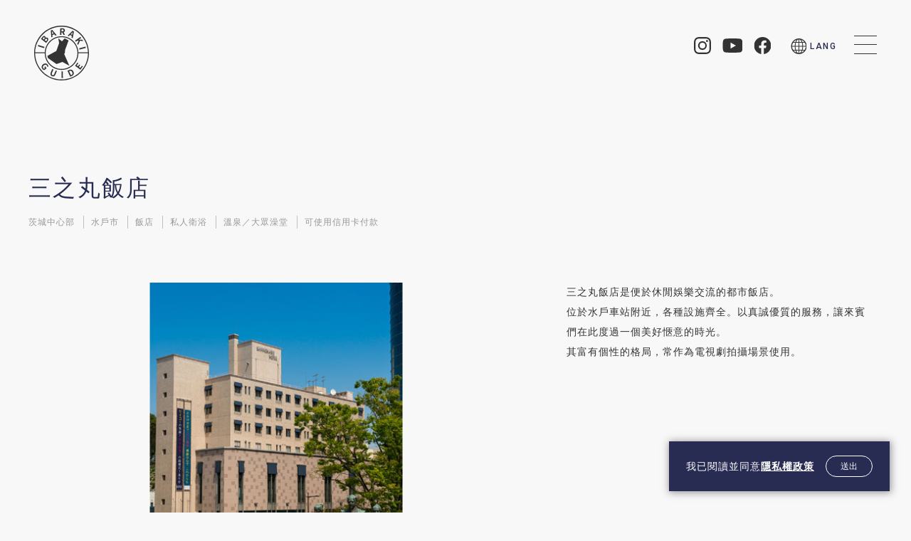

--- FILE ---
content_type: text/html; charset=UTF-8
request_url: https://visit.ibarakiguide.jp/zh-hant/accommodation/23885/
body_size: 7915
content:
<!DOCTYPE html>
<html lang="zh-hant" class="prod tw" prefix="og: https://ogp.me/ns#">

<head>
  <!-- Google Tag Manager -->
  <script>(function(w,d,s,l,i){w[l]=w[l]||[];w[l].push({'gtm.start':
  new Date().getTime(),event:'gtm.js'});var f=d.getElementsByTagName(s)[0],
  j=d.createElement(s),dl=l!='dataLayer'?'&l='+l:'';j.async=true;j.src=
  'https://www.googletagmanager.com/gtm.js?id='+i+dl;f.parentNode.insertBefore(j,f);
  })(window,document,'script','dataLayer','GTM-KWV6JB9');</script>
  <!-- End Google Tag Manager -->
  <meta http-equiv="Content-Type" content="text/html; charset=UTF-8"/>
  <meta http-equiv="X-UA-Compatible" content="IE=edge">
  <meta name="description" content="三之丸飯店是便於休閒娛樂交流的都市飯店。位於水戶車站附近，各種設施齊全。以真誠優質的服務，讓來賓們在此度過一個美好愜意的時光。其富有個性的格局，常作為電視劇拍攝場景使用。">
  <link rel="icon" href="https://visit.ibarakiguide.jp/wp/wp-content/themes/ibarakiguide/assets/images/common/favicon.ico">
  <meta name="viewport" content="width=device-width, initial-scale=1">
  <meta name="format-detection" content="telephone=no">
  <meta name="description" content="三之丸飯店是便於休閒娛樂交流的都市飯店。位於水戶車站附近，各種設施齊全。以真誠優質的服務，讓來賓們在此度過一個美好愜意的時光。其富有個性的格局，常作為電視劇拍攝場景使用。">
	<meta name="keywords" content="茨城旅遊指南,茨城 觀光,偕樂園,常陸海濱公園,水戶,茨城 觀光景點,東京出發一日遊">
  <link rel="preconnect" href="https://fonts.googleapis.com">
  <link rel="preconnect" href="https://fonts.gstatic.com" crossorigin>
  <link href="https://fonts.googleapis.com/css2?family=Fjalla+One&family=Roboto:wght@300;400;500;700&display=swap" rel="stylesheet">

  
  <meta property="og:url" content="https://visit.ibarakiguide.jp/zh-hant/accommodation/23885/">
  <meta property="og:site_name" content="IBARAKI GUIDE">
  <meta property="og:title" content="三之丸飯店 | Stay | IBARAKI GUIDE">
  <meta property="og:description" content="三之丸飯店是便於休閒娛樂交流的都市飯店。位於水戶車站附近，各種設施齊全。以真誠優質的服務，讓來賓們在此度過一個美好愜意的時光。其富有個性的格局，常作為電視劇拍攝場景使用。">
  <meta property="og:image" content="https://visit.ibarakiguide.jp/wp/wp-content/themes/ibarakiguide/assets/images/common/ogimage.png">
  <meta property="og:type" content="article">
  <meta property="og:locale" content="ja_JP">

   <meta name="twitter:url" content="https://visit.ibarakiguide.jp/zh-hant/accommodation/23885/">
   <meta name="twitter:title" content="三之丸飯店 | Stay | IBARAKI GUIDE">
   <meta name="twitter:description" content="三之丸飯店是便於休閒娛樂交流的都市飯店。位於水戶車站附近，各種設施齊全。以真誠優質的服務，讓來賓們在此度過一個美好愜意的時光。其富有個性的格局，常作為電視劇拍攝場景使用。">
   <meta name="twitter:image:src" content="https://visit.ibarakiguide.jp/wp/wp-content/themes/ibarakiguide/assets/images/common/ogimage.png">
   <meta name="twitter:card" content="summary_large_image">
<title>三之丸飯店 | Stay | IBARAKI GUIDE</title>
<meta name='robots' content='max-image-preview:large' />
<link rel="alternate" hreflang="en" href="https://visit.ibarakiguide.jp/en/accommodation/23782/" />
<link rel="alternate" hreflang="zh-hans" href="https://visit.ibarakiguide.jp/zh-hans/accommodation/23834/" />
<link rel="alternate" hreflang="zh-hant" href="https://visit.ibarakiguide.jp/zh-hant/accommodation/23885/" />
<link rel="alternate" hreflang="ko" href="https://visit.ibarakiguide.jp/ko/accommodation/23937/" />
<link rel="alternate" hreflang="th" href="https://visit.ibarakiguide.jp/th/accommodation/23989/" />
<link rel="alternate" hreflang="vi" href="https://visit.ibarakiguide.jp/vi/accommodation/24041/" />
<link rel="alternate" hreflang="x-default" href="https://visit.ibarakiguide.jp/en/accommodation/23782/" />
<link rel='dns-prefetch' href='//code.jquery.com' />
<link rel='dns-prefetch' href='//cdn.jsdelivr.net' />
<style id='classic-theme-styles-inline-css' type='text/css'>
/*! This file is auto-generated */
.wp-block-button__link{color:#fff;background-color:#32373c;border-radius:9999px;box-shadow:none;text-decoration:none;padding:calc(.667em + 2px) calc(1.333em + 2px);font-size:1.125em}.wp-block-file__button{background:#32373c;color:#fff;text-decoration:none}
</style>
<style id='global-styles-inline-css' type='text/css'>
:root{--wp--preset--aspect-ratio--square: 1;--wp--preset--aspect-ratio--4-3: 4/3;--wp--preset--aspect-ratio--3-4: 3/4;--wp--preset--aspect-ratio--3-2: 3/2;--wp--preset--aspect-ratio--2-3: 2/3;--wp--preset--aspect-ratio--16-9: 16/9;--wp--preset--aspect-ratio--9-16: 9/16;--wp--preset--color--black: #000000;--wp--preset--color--cyan-bluish-gray: #abb8c3;--wp--preset--color--white: #ffffff;--wp--preset--color--pale-pink: #f78da7;--wp--preset--color--vivid-red: #cf2e2e;--wp--preset--color--luminous-vivid-orange: #ff6900;--wp--preset--color--luminous-vivid-amber: #fcb900;--wp--preset--color--light-green-cyan: #7bdcb5;--wp--preset--color--vivid-green-cyan: #00d084;--wp--preset--color--pale-cyan-blue: #8ed1fc;--wp--preset--color--vivid-cyan-blue: #0693e3;--wp--preset--color--vivid-purple: #9b51e0;--wp--preset--gradient--vivid-cyan-blue-to-vivid-purple: linear-gradient(135deg,rgba(6,147,227,1) 0%,rgb(155,81,224) 100%);--wp--preset--gradient--light-green-cyan-to-vivid-green-cyan: linear-gradient(135deg,rgb(122,220,180) 0%,rgb(0,208,130) 100%);--wp--preset--gradient--luminous-vivid-amber-to-luminous-vivid-orange: linear-gradient(135deg,rgba(252,185,0,1) 0%,rgba(255,105,0,1) 100%);--wp--preset--gradient--luminous-vivid-orange-to-vivid-red: linear-gradient(135deg,rgba(255,105,0,1) 0%,rgb(207,46,46) 100%);--wp--preset--gradient--very-light-gray-to-cyan-bluish-gray: linear-gradient(135deg,rgb(238,238,238) 0%,rgb(169,184,195) 100%);--wp--preset--gradient--cool-to-warm-spectrum: linear-gradient(135deg,rgb(74,234,220) 0%,rgb(151,120,209) 20%,rgb(207,42,186) 40%,rgb(238,44,130) 60%,rgb(251,105,98) 80%,rgb(254,248,76) 100%);--wp--preset--gradient--blush-light-purple: linear-gradient(135deg,rgb(255,206,236) 0%,rgb(152,150,240) 100%);--wp--preset--gradient--blush-bordeaux: linear-gradient(135deg,rgb(254,205,165) 0%,rgb(254,45,45) 50%,rgb(107,0,62) 100%);--wp--preset--gradient--luminous-dusk: linear-gradient(135deg,rgb(255,203,112) 0%,rgb(199,81,192) 50%,rgb(65,88,208) 100%);--wp--preset--gradient--pale-ocean: linear-gradient(135deg,rgb(255,245,203) 0%,rgb(182,227,212) 50%,rgb(51,167,181) 100%);--wp--preset--gradient--electric-grass: linear-gradient(135deg,rgb(202,248,128) 0%,rgb(113,206,126) 100%);--wp--preset--gradient--midnight: linear-gradient(135deg,rgb(2,3,129) 0%,rgb(40,116,252) 100%);--wp--preset--font-size--small: 13px;--wp--preset--font-size--medium: 20px;--wp--preset--font-size--large: 36px;--wp--preset--font-size--x-large: 42px;--wp--preset--spacing--20: 0.44rem;--wp--preset--spacing--30: 0.67rem;--wp--preset--spacing--40: 1rem;--wp--preset--spacing--50: 1.5rem;--wp--preset--spacing--60: 2.25rem;--wp--preset--spacing--70: 3.38rem;--wp--preset--spacing--80: 5.06rem;--wp--preset--shadow--natural: 6px 6px 9px rgba(0, 0, 0, 0.2);--wp--preset--shadow--deep: 12px 12px 50px rgba(0, 0, 0, 0.4);--wp--preset--shadow--sharp: 6px 6px 0px rgba(0, 0, 0, 0.2);--wp--preset--shadow--outlined: 6px 6px 0px -3px rgba(255, 255, 255, 1), 6px 6px rgba(0, 0, 0, 1);--wp--preset--shadow--crisp: 6px 6px 0px rgba(0, 0, 0, 1);}:where(.is-layout-flex){gap: 0.5em;}:where(.is-layout-grid){gap: 0.5em;}body .is-layout-flex{display: flex;}.is-layout-flex{flex-wrap: wrap;align-items: center;}.is-layout-flex > :is(*, div){margin: 0;}body .is-layout-grid{display: grid;}.is-layout-grid > :is(*, div){margin: 0;}:where(.wp-block-columns.is-layout-flex){gap: 2em;}:where(.wp-block-columns.is-layout-grid){gap: 2em;}:where(.wp-block-post-template.is-layout-flex){gap: 1.25em;}:where(.wp-block-post-template.is-layout-grid){gap: 1.25em;}.has-black-color{color: var(--wp--preset--color--black) !important;}.has-cyan-bluish-gray-color{color: var(--wp--preset--color--cyan-bluish-gray) !important;}.has-white-color{color: var(--wp--preset--color--white) !important;}.has-pale-pink-color{color: var(--wp--preset--color--pale-pink) !important;}.has-vivid-red-color{color: var(--wp--preset--color--vivid-red) !important;}.has-luminous-vivid-orange-color{color: var(--wp--preset--color--luminous-vivid-orange) !important;}.has-luminous-vivid-amber-color{color: var(--wp--preset--color--luminous-vivid-amber) !important;}.has-light-green-cyan-color{color: var(--wp--preset--color--light-green-cyan) !important;}.has-vivid-green-cyan-color{color: var(--wp--preset--color--vivid-green-cyan) !important;}.has-pale-cyan-blue-color{color: var(--wp--preset--color--pale-cyan-blue) !important;}.has-vivid-cyan-blue-color{color: var(--wp--preset--color--vivid-cyan-blue) !important;}.has-vivid-purple-color{color: var(--wp--preset--color--vivid-purple) !important;}.has-black-background-color{background-color: var(--wp--preset--color--black) !important;}.has-cyan-bluish-gray-background-color{background-color: var(--wp--preset--color--cyan-bluish-gray) !important;}.has-white-background-color{background-color: var(--wp--preset--color--white) !important;}.has-pale-pink-background-color{background-color: var(--wp--preset--color--pale-pink) !important;}.has-vivid-red-background-color{background-color: var(--wp--preset--color--vivid-red) !important;}.has-luminous-vivid-orange-background-color{background-color: var(--wp--preset--color--luminous-vivid-orange) !important;}.has-luminous-vivid-amber-background-color{background-color: var(--wp--preset--color--luminous-vivid-amber) !important;}.has-light-green-cyan-background-color{background-color: var(--wp--preset--color--light-green-cyan) !important;}.has-vivid-green-cyan-background-color{background-color: var(--wp--preset--color--vivid-green-cyan) !important;}.has-pale-cyan-blue-background-color{background-color: var(--wp--preset--color--pale-cyan-blue) !important;}.has-vivid-cyan-blue-background-color{background-color: var(--wp--preset--color--vivid-cyan-blue) !important;}.has-vivid-purple-background-color{background-color: var(--wp--preset--color--vivid-purple) !important;}.has-black-border-color{border-color: var(--wp--preset--color--black) !important;}.has-cyan-bluish-gray-border-color{border-color: var(--wp--preset--color--cyan-bluish-gray) !important;}.has-white-border-color{border-color: var(--wp--preset--color--white) !important;}.has-pale-pink-border-color{border-color: var(--wp--preset--color--pale-pink) !important;}.has-vivid-red-border-color{border-color: var(--wp--preset--color--vivid-red) !important;}.has-luminous-vivid-orange-border-color{border-color: var(--wp--preset--color--luminous-vivid-orange) !important;}.has-luminous-vivid-amber-border-color{border-color: var(--wp--preset--color--luminous-vivid-amber) !important;}.has-light-green-cyan-border-color{border-color: var(--wp--preset--color--light-green-cyan) !important;}.has-vivid-green-cyan-border-color{border-color: var(--wp--preset--color--vivid-green-cyan) !important;}.has-pale-cyan-blue-border-color{border-color: var(--wp--preset--color--pale-cyan-blue) !important;}.has-vivid-cyan-blue-border-color{border-color: var(--wp--preset--color--vivid-cyan-blue) !important;}.has-vivid-purple-border-color{border-color: var(--wp--preset--color--vivid-purple) !important;}.has-vivid-cyan-blue-to-vivid-purple-gradient-background{background: var(--wp--preset--gradient--vivid-cyan-blue-to-vivid-purple) !important;}.has-light-green-cyan-to-vivid-green-cyan-gradient-background{background: var(--wp--preset--gradient--light-green-cyan-to-vivid-green-cyan) !important;}.has-luminous-vivid-amber-to-luminous-vivid-orange-gradient-background{background: var(--wp--preset--gradient--luminous-vivid-amber-to-luminous-vivid-orange) !important;}.has-luminous-vivid-orange-to-vivid-red-gradient-background{background: var(--wp--preset--gradient--luminous-vivid-orange-to-vivid-red) !important;}.has-very-light-gray-to-cyan-bluish-gray-gradient-background{background: var(--wp--preset--gradient--very-light-gray-to-cyan-bluish-gray) !important;}.has-cool-to-warm-spectrum-gradient-background{background: var(--wp--preset--gradient--cool-to-warm-spectrum) !important;}.has-blush-light-purple-gradient-background{background: var(--wp--preset--gradient--blush-light-purple) !important;}.has-blush-bordeaux-gradient-background{background: var(--wp--preset--gradient--blush-bordeaux) !important;}.has-luminous-dusk-gradient-background{background: var(--wp--preset--gradient--luminous-dusk) !important;}.has-pale-ocean-gradient-background{background: var(--wp--preset--gradient--pale-ocean) !important;}.has-electric-grass-gradient-background{background: var(--wp--preset--gradient--electric-grass) !important;}.has-midnight-gradient-background{background: var(--wp--preset--gradient--midnight) !important;}.has-small-font-size{font-size: var(--wp--preset--font-size--small) !important;}.has-medium-font-size{font-size: var(--wp--preset--font-size--medium) !important;}.has-large-font-size{font-size: var(--wp--preset--font-size--large) !important;}.has-x-large-font-size{font-size: var(--wp--preset--font-size--x-large) !important;}
:where(.wp-block-post-template.is-layout-flex){gap: 1.25em;}:where(.wp-block-post-template.is-layout-grid){gap: 1.25em;}
:where(.wp-block-columns.is-layout-flex){gap: 2em;}:where(.wp-block-columns.is-layout-grid){gap: 2em;}
:root :where(.wp-block-pullquote){font-size: 1.5em;line-height: 1.6;}
</style>
<link rel='stylesheet' id='starterkit-style-css' href='https://visit.ibarakiguide.jp/wp/wp-content/themes/ibarakiguide/assets/css/style.css?ver=1.0.8' type='text/css' media='all' />
<link rel='stylesheet' id='starterkit-slickcss-css' href='https://cdn.jsdelivr.net/npm/slick-carousel@1.8.1/slick/slick.css?ver=1.0.8' type='text/css' media='all' />
<script type="text/javascript" id="wpml-cookie-js-extra">
/* <![CDATA[ */
var wpml_cookies = {"wp-wpml_current_language":{"value":"zh-hant","expires":1,"path":"\/"}};
var wpml_cookies = {"wp-wpml_current_language":{"value":"zh-hant","expires":1,"path":"\/"}};
/* ]]> */
</script>
<script type="text/javascript" src="https://visit.ibarakiguide.jp/wp/wp-content/plugins/sitepress-multilingual-cms/res/js/cookies/language-cookie.js?ver=476000" id="wpml-cookie-js" defer="defer" data-wp-strategy="defer"></script>
<script type="text/javascript" src="https://visit.ibarakiguide.jp/wp/wp-includes/js/jquery/jquery.min.js?ver=3.7.1" id="jquery-core-js"></script>
<script type="text/javascript" src="https://visit.ibarakiguide.jp/wp/wp-includes/js/jquery/jquery-migrate.min.js?ver=3.4.1" id="jquery-migrate-js"></script>
<link rel='shortlink' href='https://visit.ibarakiguide.jp/zh-hant/?p=23885' />
<link rel="alternate" title="oEmbed (JSON)" type="application/json+oembed" href="https://visit.ibarakiguide.jp/zh-hant/wp-json/oembed/1.0/embed?url=https%3A%2F%2Fvisit.ibarakiguide.jp%2Fzh-hant%2Faccommodation%2F23885%2F" />
<link rel="alternate" title="oEmbed (XML)" type="text/xml+oembed" href="https://visit.ibarakiguide.jp/zh-hant/wp-json/oembed/1.0/embed?url=https%3A%2F%2Fvisit.ibarakiguide.jp%2Fzh-hant%2Faccommodation%2F23885%2F&#038;format=xml" />
<meta name="generator" content="WPML ver:4.7.6 stt:59,61,1,29,52,57;" />

<link rel="canonical" href="https://visit.ibarakiguide.jp/zh-hant/accommodation/23885/" />
</head>

<body data-dir="/">
  <!-- Google Tag Manager (noscript) -->
  <noscript><iframe src="https://www.googletagmanager.com/ns.html?id=GTM-KWV6JB9"
  height="0" width="0" style="display:none;visibility:hidden"></iframe></noscript>
  <!-- End Google Tag Manager (noscript) -->
	<noscript>
  <div id="cookie-banner-nojs" class="cookie-banner-nojs">
    <div class="cookie-banner-body">
      <p class="cookie-banner-text">我已閱讀並同意<a href="/zh-hant/privacy">隱私權政策</a></p>
    </div>
  </div>
</noscript>
<div id="cookie-banner" class="cookie-banner ">
  <div class="cookie-banner-body">
    <p class="cookie-banner-text">我已閱讀並同意<a href="/zh-hant/privacy">隱私權政策</a></p>
    <div class="cookie-banner-button-block">
      <button class="button js-cookie-banner-button">送出</button>
    </div>
  </div>
</div>
  <header>
    <div class="is-fixed_top">
  <div class="header__menu">
    <h1 class="header_logo">
      <a href="https://visit.ibarakiguide.jp/zh-hant/">
        <span class="ico_txt_hidden">Stay</span>
      </a>
    </h1>

    <div class="header__menu_right">

      <div class="header_sns">
												<a href="https://www.instagram.com/ibaraki.sightseeing.twn/" target="_blank" rel="noopener" class="header_sns_insta">
          <span class="ico_txt_hidden">Instagram</span>
        </a>
								<a href="https://www.youtube.com/channel/UCJHRgoihP--gztUChj2aRqg" target="_blank" rel="noopener" class="header_sns_youtube">
          <span class="ico_txt_hidden">YouTube</span>
        </a>
								<a href="https://www.facebook.com/%E8%8C%A8%E5%9F%8E%E8%A7%80%E5%85%89-323890404428705/" target="_blank" rel="noopener" class="header_sns_facebook">
          <span class="ico_txt_hidden">Facebook</span>
        </a>
				      </div>

      <div class="header_lang_area">
        <button class="lang_button js-lang_area__button" aria-label="menu" aria-expanded="false" data-target="navbar">
          <span class="lang_txt">
            LANG
          </span>
        </button>
        <div class="lang_area__menu" id="lang_area__menu" role="menu">
          <div class="lang_area_content">
            <button class="lang_area_content__close" aria-label="" aria-expanded="false" data-target="">
              <span></span>
              <span></span>
            </button>
<ul class="lang_area_content__item"><li><a href="https://visit.ibarakiguide.jp/en/accommodation/23782/" class="is_en">English</a></li><li><a href="https://visit.ibarakiguide.jp/zh-hans/accommodation/23834/" class="is_zh-hans">简体中文</a></li><li><a href="https://visit.ibarakiguide.jp/zh-hant/accommodation/23885/" class="current is_zh-hant">繁體中文</a></li><li><a href="https://visit.ibarakiguide.jp/ko/accommodation/23937/" class="is_ko">한국어</a></li><li><a href="https://visit.ibarakiguide.jp/th/accommodation/23989/" class="is_th">ไทย</a></li><li><a href="https://visit.ibarakiguide.jp/vi/accommodation/24041/" class="is_vi">Tiếng Việt</a></li><li><a href="https://www.ibarakiguide.jp" class="is_ja" target="_blank" rel=”noopener">日本語</a></li></ul>          </div>
        </div>
      </div>

    </div>

    <div class="header_toggle_btn">
      <span></span>
      <span></span>
      <span></span>
    </div>

  </div>

</div>

<nav id="navbar" class="navbar">
  <div class="navbar__block container">
    <div class="navbar_logo is-pc_only">
      <a href="https://visit.ibarakiguide.jp/zh-hant/"><img src="https://visit.ibarakiguide.jp/wp/wp-content/themes/ibarakiguide/assets/images/common/logo_w.svg" alt="IBARAKI GUIDE"></a>
    </div>
    <div class="search_area">
      <form role="search" method="get" class="search_area__form" action="https://visit.ibarakiguide.jp/zh-hant/">
        <label>
          <span class="ico_txt_hidden">Search for:</span>
          <input type="search" class="search_field" placeholder="搜尋" value="" name="s" title="Search for:" />
        </label>
        <input type="submit" class="search_submit" value="Search" />
      </form>
    </div>
    <div class="navbar_column">
      <ul class="navbar_column__item">
        <li class="navbar_list"><a href="https://visit.ibarakiguide.jp/zh-hant/" class="navbar_list__item">首頁</a></li>
        <li class="navbar_list"><a href="https://visit.ibarakiguide.jp/zh-hant/about/" class="navbar_list__item">關於茨城</a></li>
        <li class="navbar_list"><a href="https://visit.ibarakiguide.jp/zh-hant/news/" class="navbar_list__item">最新消息</a></li>
      </ul>
      <ul class="navbar_column__item">
        <li class="navbar_list"><a href="https://visit.ibarakiguide.jp/zh-hant/travel-plans/" class="navbar_list__item">旅行方案</a></li>
        <li class="navbar_list"><a href="https://visit.ibarakiguide.jp/zh-hant/column/" class="navbar_list__item">挖掘更多茨城資訊</a></li>
        <li class="navbar_list"><a href="https://visit.ibarakiguide.jp/zh-hant/access/" class="navbar_list__item">交通方式</a></li>
      </ul>
      <ul class="navbar_column__item is-plan_link">
        <li class="navbar_list"><a href="https://visit.ibarakiguide.jp/zh-hant/sightseeing/" class="navbar_list__item">來訪</a></li>
        <li class="navbar_list"><a href="https://visit.ibarakiguide.jp/zh-hant/dining/" class="navbar_list__item">美食</a></li>
        <li class="navbar_list"><a href="https://visit.ibarakiguide.jp/zh-hant/accommodation/" class="navbar_list__item">住宿</a></li>
      </ul>
      <ul class="navbar_column__item">
				<li class="navbar_list"><a href="https://visit.ibarakiguide.jp/zh-hant/experience/" class="navbar_list__item">體驗</a></li>
        <li class="navbar_list"><a href="https://visit.ibarakiguide.jp/zh-hant/contact/" class="navbar_list__item">聯絡窗口</a></li>
        <li class="navbar_list"><a href="https://visit.ibarakiguide.jp/zh-hant/photos/" class="navbar_list__item">圖庫</a></li>
      </ul>
    </div>
    <div class="navbar_sns is-pc_only">
      <a href="https://www.instagram.com/ibaraki.sightseeing.twn/" target="_blank" class="navbar_sns_insta"><img src="https://visit.ibarakiguide.jp/wp/wp-content/themes/ibarakiguide/assets/images/common/insta_w.svg" alt="Instagram"></a>
      <a href="https://www.youtube.com/channel/UCJHRgoihP--gztUChj2aRqg" target="_blank" class="navbar_sns_youtube"><img src="https://visit.ibarakiguide.jp/wp/wp-content/themes/ibarakiguide/assets/images/common/youtube_w.svg" alt="Youtube"></a>
      <a href="https://www.facebook.com/%E8%8C%A8%E5%9F%8E%E8%A7%80%E5%85%89-323890404428705/" target="_blank" class="navbar_sns_facebook"><img src="https://visit.ibarakiguide.jp/wp/wp-content/themes/ibarakiguide/assets/images/common/facebook_w.svg" alt="Facebook"></a>
    </div>
    <ul class="navbar_bottom">
      <li class="navbar_list"><a href="https://visit.ibarakiguide.jp/zh-hant/privacy/" class="navbar_list__item">隱私權政策</a></li>
      <li class="navbar_list"><a href="https://visit.ibarakiguide.jp/zh-hant/documents/" class="navbar_list__item">簡介</a></li>
      <li class="navbar_list"><a href="https://mice.pref.ibaraki.jp/mice/mice_english/xs=_AlctOuROSyLm/" class="navbar_list__item link__external" target="_blank" rel="noopener">MICE</a></li>
    </ul>
  </div>
</nav>
  </header>
<article class="to_stay_single plan_single">
  <div class="container">
    <div class="plan_single_ttl">
      <h2><span class="article_ttl">三之丸飯店</span></h2>
      <div class="plan_single_ttl_tag">
        <p class="tag_item">茨城中心部</p>
<p class="tag_item">水戶市</p>
        <p class="tag_item">飯店</p>
        <p class="tag_item">私人衛浴</p>
<p class="tag_item">溫泉／大眾澡堂</p>
<p class="tag_item">可使用信用卡付款</p>
      </div>
    </div>

    <div class="plan_single_exp">
      <div class="plan_single_slide_img">
        <ul class="slider">
          <li class="slider-item slider-item0000000001"><span class="slider-img"><img src="https://visit.ibarakiguide.jp/wp/wp-content/uploads/2022/03/sannnomaru1.jpg" alt=""></img></span><p class="slider-img__caption"></p></li>
          <li class="slider-item slider-item0000000002"><span class="slider-img"><img src="https://visit.ibarakiguide.jp/wp/wp-content/uploads/2022/03/sannnomaru2.jpg" alt=""></img></span><p class="slider-img__caption"></p></li>
          <li class="slider-item slider-item0000000003"><span class="slider-img"><img src="https://visit.ibarakiguide.jp/wp/wp-content/uploads/2022/03/sannnomaru3.jpg" alt=""></img></span><p class="slider-img__caption"></p></li>
        </ul>
      </div>
      <div class="plan_single_exp_txt">
        <div class="plan_single_exp_txt__inner">
        <p>三之丸飯店是便於休閒娛樂交流的都市飯店。<br />
位於水戶車站附近，各種設施齊全。以真誠優質的服務，讓來賓們在此度過一個美好愜意的時光。<br />
其富有個性的格局，常作為電視劇拍攝場景使用。</p>
        </div>
      </div>
    </div>

    <div class="plan_single_info">
      <div class="plan_single_info__block">
        <section class="reserve">
          <h3><span class="article_ttl_sec is-no_border">預約</span></h3>
          <div class="reserve_btn">
            <a href="https://www.expedia.co.jp/en/Mito-Hotels-Sannomaru-Hotel.h36485442.Hotel-Information" target="_blank" rel="noopener" class="btn--external is-inverted">
              <span class="btn--external__txt">Expedia<i class="ico_external_link">
              <span class="ico_txt_hidden">別タブで開きます</span></i></span>
            </a>

            <a href="https://www.agoda.com/sannomaru-hotel_4/hotel/mito-jp.html" target="_blank" rel="noopener" class="btn--external is-inverted">
              <span class="btn--external__txt">agoda<i class="ico_external_link">
              <span class="ico_txt_hidden">別タブで開きます</span></i></span>
            </a>
            <a href="https://hotel.eztravel.com.tw/detail-mito-35760-1675705/sannomaru-hotel/" target="_blank" rel="noopener" class="btn--external is-inverted">
              <span class="btn--external__txt">ez Travel<i class="ico_external_link">
              <span class="ico_txt_hidden">別タブで開きます</span></i></span>
            </a>
          </div>
        </section>

        <section class="info">
          <div class="table">
            <h3><span class="article_ttl_sec">資訊</span></h3>
            <dl class="table__item">
              <dt>地址</dt>
              <dd>〒310-0011茨城縣水戶市三之丸2-1-1</dd>
              <dt>交通方式</dt>
              <dd class="table__bold">*　JR水戶站北口步行約2分鐘<br />
*　開車：下常磐自動車道水戶IC再開約20分鐘</dd>
              <dt>連結</dt>
              <dd>
                <a href="https://www.rio-hotels.co.jp/mito/" target="_blank" class="link__external" >https://www.rio-hotels.co.jp/mito/</a>
              </dd>
              <dt>聯絡窗口</dt>
             <dd>TEL: 029-221-3011</dd>
                    </dl>
          </div>
        </section>
      </div>
      <section class="map">
        <h3><span class="article_ttl_sec is-no_border">地圖</span></h3>
		<div class="l-post-detail__map">
			<div class="iframe-wrap" id="single-map">
									<iframe src="https://maps.google.co.jp/maps?output=embed&amp;z=14&amp;q=36.371922377917194, 140.4773256140025"></iframe>
							</div>
		</div>
      </section>
    </div>
    <div class="plan_single__btn">
      <a href="https://visit.ibarakiguide.jp/zh-hant/accommodation/" class="btn--prev is-inverted"><span>查看更多內容</span></a>
    </div>

  </div>
		
  <section class="read_more">
    <div class="container">
      <h3 class="plan_single_more_ttl"><span class="read_more_ttl">了解茨城相關資訊</span></h3>
    </div>
    <div class="read_more__links">
      <div class="read_more_container">
        <div class="hilights_card">
          <a href="https://visit.ibarakiguide.jp/zh-hant/column/31682/">
            <div class="hilights_card__img">
              <img src="https://visit.ibarakiguide.jp/wp/wp-content/uploads/2022/11/ibaraki_jinja_10-380x260.jpg" alt="來趟東京近郊寺社巡禮吧！茨城縣神社佛寺7選">
            </div>
            <div class="hilights_card__body">
              <p class="hilights_card_ttl">來趟東京近郊寺社巡禮吧！茨城縣神社佛寺7選</p>
              <p class="hilights_card_desc">日本有眾多的神社與佛寺，除了大家熟知的地方以外，其實也有很多擁有歷史、有趣的傳說或特色的神社寺廟。這次挑選了東京附近的茨城縣7個具代表性或是有特色的神社佛寺，帶大家一起來一探究竟！</p>
            </div>
          </a>
        </div>
        <div class="hilights_card">
          <a href="https://visit.ibarakiguide.jp/zh-hant/column/30314/">
            <div class="hilights_card__img">
              <img src="https://visit.ibarakiguide.jp/wp/wp-content/uploads/2022/09/east-coast-fine-glamping-380x260.jpg" alt="茨城縣豪華露營設施推薦5選！享受日本大自然的美好">
            </div>
            <div class="hilights_card__body">
              <p class="hilights_card_ttl">茨城縣豪華露營設施推薦5選！享受日本大自然的美好</p>
              <p class="hilights_card_desc">到茨城縣令人難忘的豐富大自然中，來場愉快的豪華露營之旅吧！本文將介紹5個新潮並舒適，而且還能享受滿滿大自然之美的豪華露營景點，而且都是距離東京交通便利的地方喔。</p>
            </div>
          </a>
        </div>
        <div class="hilights_card">
          <a href="https://visit.ibarakiguide.jp/zh-hant/column/38045/">
            <div class="hilights_card__img">
              <img src="https://visit.ibarakiguide.jp/wp/wp-content/uploads/2024/02/64c765e27a1fcf8f3d079e48d1fd9c7c-760x520.jpg" alt="茨城・大洗町周邊推薦的7個景點！來去魚市場和海邊逛逛">
            </div>
            <div class="hilights_card__body">
              <p class="hilights_card_ttl">茨城・大洗町周邊推薦的7個景點！來去魚市場和海邊逛逛</p>
              <p class="hilights_card_desc">位於茨城縣中央區域的大洗町，附近還有縣廳所在地的水戶市和國營常陸海濱公園等景點，是遊覽縣央地區時推薦的小鎮之一。這個位於太平洋沿岸的鎮上充滿了讓人聯想到「海」的景點。下面將為您介紹大洗町及其周邊的七個熱門景點。</p>
            </div>
          </a>
        </div>
        </div>
      </div>
    <div class="container">
      <div class="read_more__btn">
        <a href="https://visit.ibarakiguide.jp/zh-hant/column/" class="btn--next"><span>查看所有内容</span></a>
      </div>
    </div>
  </section>
</article>
	  <div class="bottom_banner_area">
			<a href="https://ibaraki-newdestination.com/news/20241208_01.php" target="_blank" rel="noopener">
			<div class="bottom_banner_img">
                           <img src="https://visit.ibarakiguide.jp/wp/wp-content/uploads/2024/12/a446bcd5bb0d609a214230016a377331-700x200.jpg" alt="">
			</div>
		</a>
		<a href="https://visit.ibarakiguide.jp/zh-hant/experience/"  rel="noopener">
			<div class="bottom_banner_img">
                           <img src="https://visit.ibarakiguide.jp/wp/wp-content/uploads/2023/11/matcha_ibaraki_banner.jpg" alt="Enjoy Ibaraki! A New Experience Awaits">
			</div>
		</a>
		<a href="https://visit.ibarakiguide.jp/zh-hant/flagship_course/"  rel="noopener">
			<div class="bottom_banner_img">
                           <img src="https://visit.ibarakiguide.jp/wp/wp-content/uploads/2023/11/footer_banner_wam.png" alt="盡享美食、絶景、觀光、體驗 可直接參考！">
			</div>
		</a>
		<a href="http://www.kasamacity.com.tw/" target="_blank" rel="noopener">
			<div class="bottom_banner_img">
                           <img src="https://visit.ibarakiguide.jp/wp/wp-content/uploads/2023/11/footer_banner_kasama.jpeg" alt="日本笠間台灣辦事處">
			</div>
		</a>
		<a href="https://visit.ibarakiguide.jp/en/flagship_course/"  rel="noopener">
			<div class="bottom_banner_img">
                           <img src="https://visit.ibarakiguide.jp/wp/wp-content/uploads/2024/12/ibaraki-perfect-guide_pc-1-700x200.jpg" alt="">
			</div>
		</a>
		<a href="https://visit.ibarakiguide.jp/golf/zh-hant/"  rel="noopener">
			<div class="bottom_banner_img">
                           <img src="https://visit.ibarakiguide.jp/wp/wp-content/uploads/2024/12/golf-banner-footer_zh-hant-700x200.jpg" alt="">
			</div>
		</a>
  </div>
	
<footer class="footer">
<nav id="footer_navbar" class="footer_navbar">
  <div class="footer_navbar__block container">
    <div class="footer_navbar_column">
      <ul class="footer_navbar_column__item">
        <li class="footer_navbar_list"><a href="https://visit.ibarakiguide.jp/zh-hant/" class="footer_navbar_list__item">首頁</a></li>
        <li class="footer_navbar_list"><a href="https://visit.ibarakiguide.jp/zh-hant/about/" class="footer_navbar_list__item">關於茨城</a></li>
        <li class="footer_navbar_list"><a href="https://visit.ibarakiguide.jp/zh-hant/news/" class="footer_navbar_list__item">最新消息</a></li>
      </ul>
      <ul class="footer_navbar_column__item">
        <li class="footer_navbar_list"><a href="https://visit.ibarakiguide.jp/zh-hant/travel-plans/" class="footer_navbar_list__item">旅行方案</a></li>
        <li class="footer_navbar_list"><a href="https://visit.ibarakiguide.jp/zh-hant/column/" class="footer_navbar_list__item">挖掘更多茨城資訊</a></li>
        <li class="footer_navbar_list"><a href="https://visit.ibarakiguide.jp/zh-hant/access/" class="footer_navbar_list__item">交通方式</a></li>
      </ul>
      <ul class="footer_navbar_column__item is-plan_link">
        <li class="footer_navbar_list"><a href="https://visit.ibarakiguide.jp/zh-hant/sightseeing/" class="footer_navbar_list__item">來訪</a></li>
        <li class="footer_navbar_list"><a href="https://visit.ibarakiguide.jp/zh-hant/dining/" class="footer_navbar_list__item">美食</a></li>
        <li class="footer_navbar_list"><a href="https://visit.ibarakiguide.jp/zh-hant/accommodation/" class="footer_navbar_list__item">住宿</a></li>
      </ul>
      <ul class="footer_navbar_column__item">
				<li class="footer_navbar_list"><a href="https://visit.ibarakiguide.jp/zh-hant/experience/" class="footer_navbar_list__item">體驗</a></li>
        <li class="footer_navbar_list"><a href="https://visit.ibarakiguide.jp/zh-hant/contact/" class="footer_navbar_list__item">聯絡窗口</a></li>
				<li class="footer_navbar_list"><a href="https://visit.ibarakiguide.jp/zh-hant/photos/" class="footer_navbar_list__item">圖庫</a></li>
      </ul>
    </div>
    <div class="footer_navbar_sns">
      <a href="https://www.instagram.com/ibaraki.sightseeing.twn/" target="_blank" rel="noopener" class="footer_sns_insta"><img src="https://visit.ibarakiguide.jp/wp/wp-content/themes/ibarakiguide/assets/images/common/insta_w.svg" alt="Instagram"></a>
      <a href="https://www.youtube.com/channel/UCJHRgoihP--gztUChj2aRqg" target="_blank" rel="noopener" class="footer_sns_youtube"><img src="https://visit.ibarakiguide.jp/wp/wp-content/themes/ibarakiguide/assets/images/common/youtube_w.svg" alt="Youtube"></a>
      <a href="https://www.facebook.com/%E8%8C%A8%E5%9F%8E%E8%A7%80%E5%85%89-323890404428705/" target="_blank" rel="noopener" class="footer_sns_facebook"><img src="https://visit.ibarakiguide.jp/wp/wp-content/themes/ibarakiguide/assets/images/common/facebook_w.svg" alt="Facebook"></a>
    </div>
    <ul class="footer_navbar_bottom">
      <li class="footer_navbar_list"><a href="https://visit.ibarakiguide.jp/zh-hant/privacy/" class="footer_navbar_list__item">隱私權政策</a></li>
      <li class="footer_navbar_list"><a href="https://visit.ibarakiguide.jp/zh-hant/documents/" class="footer_navbar_list__item">簡介</a></li>
      <li class="footer_navbar_list"><a href="https://mice.pref.ibaraki.jp/mice/mice_english/xs=_AlctOuROSyLm/" class="footer_navbar_list__item link__external" target="_blank">MICE</a></li>
    </ul>
  </div>
</nav>
  <div class="container">
    <p class="copyright"><small>Copyright &copy; Ibaraki Prefectural Government All Rights Reserved.<!--IBARAKI GUIDE--></small></p>
  </div>
</footer>

<script type="text/javascript" src="https://code.jquery.com/jquery-3.6.0.min.js?ver=1.0.8" id="starterkit-js-js"></script>
<script type="text/javascript" src="https://cdn.jsdelivr.net/npm/slick-carousel@1.8.1/slick/slick.min.js?ver=1.0.8" id="starterkit-slickjs-js"></script>
<script type="text/javascript" src="https://visit.ibarakiguide.jp/wp/wp-content/themes/ibarakiguide/assets/js/common.js?ver=1.0.8" id="starterkit-common-js"></script>
</body>

</html>


--- FILE ---
content_type: image/svg+xml
request_url: https://visit.ibarakiguide.jp/wp/wp-content/themes/ibarakiguide/assets/images/common/logo_w.svg
body_size: 1649
content:
<svg width="78" height="77" xmlns="http://www.w3.org/2000/svg" xmlns:xlink="http://www.w3.org/1999/xlink"><defs><path id="a" d="M0 0h77v77H0z"/></defs><g fill="none" fill-rule="evenodd"><g transform="translate(.533)"><mask id="b" fill="#fff"><use xlink:href="#a"/></mask><path d="M38.5 0C17.237 0 0 17.237 0 38.5S17.237 77 38.5 77 77 59.763 77 38.5 59.763 0 38.5 0m0 1.381c20.467 0 37.119 16.652 37.119 37.12 0 20.466-16.652 37.118-37.12 37.118-20.466 0-37.118-16.652-37.118-37.119S18.033 1.381 38.5 1.381" fill="#FFF" mask="url(#b)"/></g><path d="M39.033 14.871c-13.068 0-23.662 10.594-23.662 23.663 0 13.068 10.594 23.662 23.662 23.662s23.663-10.594 23.663-23.662c0-13.07-10.595-23.663-23.663-23.663m0 1.381c12.286 0 22.282 9.995 22.282 22.282 0 12.285-9.996 22.28-22.282 22.28-12.285 0-22.281-9.995-22.281-22.28 0-12.287 9.996-22.282 22.281-22.282" fill="#FFF"/><path stroke="#FFF" stroke-width="1.381" d="M61.768 38.086h15.765m-76.815 0h15.765"/><path d="M35.519 24.68c0-.389-.973-6.709-.973-6.709l5.056 4.084 3.792-4.084 5.542 2.82-4.959 13.32-.195 3.975-1.069 1.76 7.292 16.528-9.625-5.347-8.556 2.917-12.055-8.458-.584-3.014 12.542-6.903 3.792-10.89zM5.696 28.903l.544-1.758 8.789 2.722-.545 1.758zm12.478-7.935c.768-.992.833-1.807.076-2.393-.709-.548-1.414-.245-2.19.758l-.784 1.013 2.114 1.636.784-1.014zm-3.325-2.305c.715-.924.654-1.616.074-2.065-.64-.495-1.23-.26-1.907.615l-.67.865 1.849 1.43.654-.845zm-4.74.01l1.864-2.408c1.157-1.495 2.472-2.3 3.829-1.25.668.517 1.067 1.423.804 2.21l.05.038c.795-.642 1.794-.796 2.778-.035 1.464 1.133 1.2 2.877-.04 4.48l-2.01 2.596-7.274-5.63zm17.823-7.721l-.637-.827c-.629-.776-1.26-1.659-1.892-2.474l-.046.018a64.24 64.24 0 01.42 3.081l.131 1.035 2.024-.833zm.911 1.171l-2.759 1.135.301 2.43-1.724.71-.776-9.628 2-.824 6.237 7.382-1.782.734-1.497-1.939zm10.029-4.13l1.192.044c1.18.043 1.845-.43 1.881-1.412.036-.993-.598-1.352-1.778-1.396l-1.193-.043-.102 2.807zm2.988 5.049l-1.762-3.549-1.28-.046-.126 3.479-1.839-.067.335-9.194 3.206.117c1.926.07 3.43.797 3.352 2.909-.05 1.38-.777 2.21-1.848 2.582l2.012 3.843-2.05-.074zm12.01-.019l.233-1.016c.199-.979.478-2.028.706-3.033l-.045-.024a65.332 65.332 0 01-2.107 2.283l-.716.76 1.928 1.03zm-.324 1.448l-2.63-1.406-1.683 1.777-1.644-.879 6.933-6.72 1.907 1.019-1.727 9.504-1.699-.908.543-2.387zm12.001 1.378l1.048 1.511-3.278 2.273.021.03 5.013.23 1.154 1.664-4.571-.247-2.701 5.895-1.155-1.664 2.037-4.301-1.952-.113-2.124 1.473-1.048-1.51zm7.09 13.644l.479 1.777-8.881 2.394-.48-1.777zm-59.65 24.879c2.37-1.892 4.985-1.466 6.513.448.83 1.04.957 2.115.853 2.962l-1.526-.039c.06-.621-.003-1.239-.522-1.89-.955-1.195-2.554-1.285-4.099-.052-1.564 1.248-1.932 2.72-.808 4.129.28.35.656.621.993.686l1.419-1.132-1.016-1.273 1.175-.939 2.04 2.556-3.245 2.59c-.864-.106-1.927-.64-2.726-1.642-1.567-1.962-1.451-4.488.949-6.404M23.954 65.64l1.947-4.671 1.699.708-2.01 4.82c-.737 1.766-.377 2.617.621 3.033 1.01.421 1.901.093 2.638-1.675l2.01-4.82 1.629.68-1.947 4.67c-1.177 2.823-2.865 3.48-4.942 2.614-2.066-.861-2.822-2.537-1.645-5.36m14.972-1.331l1.84-.037.186 9.194-1.839.037zm13.866 5.112c1.555-.724 2.135-2.01 1.19-4.037-.95-2.039-2.275-2.354-3.83-1.63l-.518.242 2.64 5.666.518-.241zm-5.444-5.978l2.287-1.065c2.545-1.186 4.736-.602 6.049 2.213 1.306 2.805.38 4.937-2.076 6.08l-2.377 1.109-3.883-8.337zm10.688-7.03l3.372-4.527 1.226.915-2.273 3.05 1.705 1.27 1.932-2.592 1.235.922-1.932 2.591 1.975 1.471 2.355-3.16 1.236.921-3.454 4.636z" fill="#FFF"/></g></svg>

--- FILE ---
content_type: image/svg+xml
request_url: https://visit.ibarakiguide.jp/wp/wp-content/themes/ibarakiguide/assets/images/common/ico_blank.svg
body_size: 85
content:
<svg width="10" height="10" xmlns="http://www.w3.org/2000/svg"><g fill="#333"><path d="M1.875 0v8.125H10V0H1.875zm7.344 7.344H2.656V2.187H9.22v5.157z"/><path d="M.781 9.219V1.875H0V10h8.125v-.781h-.781z"/></g></svg>